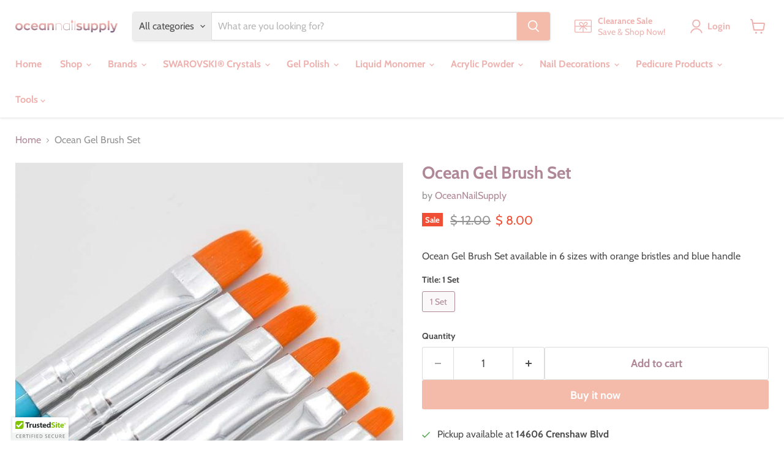

--- FILE ---
content_type: text/javascript; charset=utf-8
request_url: https://www.oceannailsupply.com/products/ocean-gel-brush-set.js
body_size: 322
content:
{"id":2352125575252,"title":"Ocean Gel Brush Set","handle":"ocean-gel-brush-set","description":"Ocean Gel Brush Set available in 6 sizes with orange bristles and blue handle","published_at":"2021-08-26T13:15:40-07:00","created_at":"2018-12-05T14:05:05-08:00","vendor":"OceanNailSupply","type":"Brushes","tags":["gel brush set","tool"],"price":800,"price_min":800,"price_max":800,"available":true,"price_varies":false,"compare_at_price":1200,"compare_at_price_min":1200,"compare_at_price_max":1200,"compare_at_price_varies":false,"variants":[{"id":21213213851732,"title":"1 Set","option1":"1 Set","option2":null,"option3":null,"sku":"","requires_shipping":true,"taxable":true,"featured_image":null,"available":true,"name":"Ocean Gel Brush Set - 1 Set","public_title":"1 Set","options":["1 Set"],"price":800,"weight":57,"compare_at_price":1200,"inventory_quantity":10,"inventory_management":"shopify","inventory_policy":"deny","barcode":"","requires_selling_plan":false,"selling_plan_allocations":[]}],"images":["\/\/cdn.shopify.com\/s\/files\/1\/0945\/7330\/products\/ocean-gel-brush-set-1-tool-brushes-oceannailsupply-orange-office-867.jpg?v=1680170074","\/\/cdn.shopify.com\/s\/files\/1\/0945\/7330\/products\/ocean-gel-brush-set-1-tool-brushes-oceannailsupply-turquoise-office-pencil-786.jpg?v=1680170076","\/\/cdn.shopify.com\/s\/files\/1\/0945\/7330\/products\/ocean-gel-brush-set-1-tool-brushes-oceannailsupply-turquoise-431.jpg?v=1680170079"],"featured_image":"\/\/cdn.shopify.com\/s\/files\/1\/0945\/7330\/products\/ocean-gel-brush-set-1-tool-brushes-oceannailsupply-orange-office-867.jpg?v=1680170074","options":[{"name":"Title","position":1,"values":["1 Set"]}],"url":"\/products\/ocean-gel-brush-set","media":[{"alt":"Ocean Gel Brush Set - OceanNailSupply","id":30175526289577,"position":1,"preview_image":{"aspect_ratio":1.0,"height":700,"width":700,"src":"https:\/\/cdn.shopify.com\/s\/files\/1\/0945\/7330\/products\/ocean-gel-brush-set-1-tool-brushes-oceannailsupply-orange-office-867.jpg?v=1680170074"},"aspect_ratio":1.0,"height":700,"media_type":"image","src":"https:\/\/cdn.shopify.com\/s\/files\/1\/0945\/7330\/products\/ocean-gel-brush-set-1-tool-brushes-oceannailsupply-orange-office-867.jpg?v=1680170074","width":700},{"alt":"Ocean Gel Brush Set - OceanNailSupply","id":30175526322345,"position":2,"preview_image":{"aspect_ratio":1.0,"height":700,"width":700,"src":"https:\/\/cdn.shopify.com\/s\/files\/1\/0945\/7330\/products\/ocean-gel-brush-set-1-tool-brushes-oceannailsupply-turquoise-office-pencil-786.jpg?v=1680170076"},"aspect_ratio":1.0,"height":700,"media_type":"image","src":"https:\/\/cdn.shopify.com\/s\/files\/1\/0945\/7330\/products\/ocean-gel-brush-set-1-tool-brushes-oceannailsupply-turquoise-office-pencil-786.jpg?v=1680170076","width":700},{"alt":"Ocean Gel Brush Set - OceanNailSupply","id":30175526355113,"position":3,"preview_image":{"aspect_ratio":1.0,"height":700,"width":700,"src":"https:\/\/cdn.shopify.com\/s\/files\/1\/0945\/7330\/products\/ocean-gel-brush-set-1-tool-brushes-oceannailsupply-turquoise-431.jpg?v=1680170079"},"aspect_ratio":1.0,"height":700,"media_type":"image","src":"https:\/\/cdn.shopify.com\/s\/files\/1\/0945\/7330\/products\/ocean-gel-brush-set-1-tool-brushes-oceannailsupply-turquoise-431.jpg?v=1680170079","width":700}],"requires_selling_plan":false,"selling_plan_groups":[]}